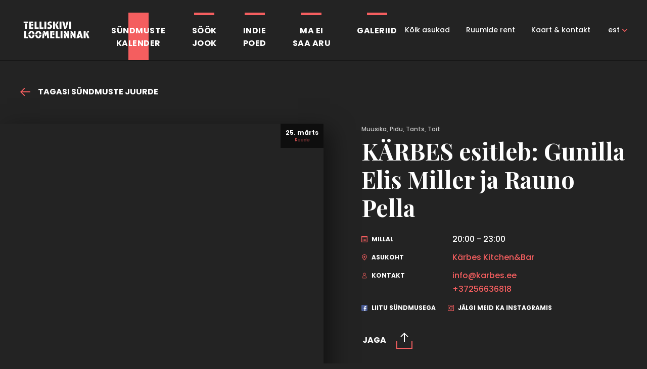

--- FILE ---
content_type: text/html; charset=UTF-8
request_url: https://telliskivi.cc/events/karbes-esitleb-gunilla-elis-miller-ja-rauno-pella/
body_size: 13626
content:
<!DOCTYPE html>
<html class="no-js" lang="et">
<head>
    <meta charset="utf-8">
    <meta name="viewport" content="width=device-width, initial-scale=1">
    <link href="https://fonts.googleapis.com/css?family=Playfair+Display:400,700,700i|Poppins:400,500,700" rel="stylesheet">
    <meta http-equiv="X-UA-Compatible" content="IE=Edge">
    <link rel="apple-touch-icon" sizes="180x180" href="https://telliskivi.cc/wp-telliskivi-new2018/wp-content/themes/telliskivi-loomelinnak/inc/favicon/apple-touch-icon.png">
    <link rel="icon" type="image/png" sizes="32x32" href="https://telliskivi.cc/wp-telliskivi-new2018/wp-content/themes/telliskivi-loomelinnak/inc/favicon/favicon-32x32.png">
    <link rel="icon" type="image/png" sizes="16x16" href="https://telliskivi.cc/wp-telliskivi-new2018/wp-content/themes/telliskivi-loomelinnak/inc/favicon//favicon-16x16.png">
    <link rel="manifest" href="https://telliskivi.cc/wp-telliskivi-new2018/wp-content/themes/telliskivi-loomelinnak/inc/favicon/site.webmanifest">
    <link rel="mask-icon" href="https://telliskivi.cc/wp-telliskivi-new2018/wp-content/themes/telliskivi-loomelinnak/inc/favicon/safari-pinned-tab.svg" color="#ffffff">
    <link rel="shortcut icon" href="https://telliskivi.cc/wp-telliskivi-new2018/wp-content/themes/telliskivi-loomelinnak/inc/favicon/favicon.ico">
    <meta name="msapplication-config" content="https://telliskivi.cc/wp-telliskivi-new2018/wp-content/themes/telliskivi-loomelinnak/inc/favicon/browserconfig.xml">
    <meta name="theme-color" content="#ffffff">
    <script>(function(H){H.className=H.className.replace(/\bno-js\b/,'js')})(document.documentElement)</script>

            <title>KÄRBES esitleb: Gunilla Elis Miller ja Rauno Pella - Loomelinnak</title>
	<style>img:is([sizes="auto" i], [sizes^="auto," i]) { contain-intrinsic-size: 3000px 1500px }</style>
	<link rel="alternate" hreflang="et" href="https://telliskivi.cc/events/karbes-esitleb-gunilla-elis-miller-ja-rauno-pella/" />
<link rel="alternate" hreflang="x-default" href="https://telliskivi.cc/events/karbes-esitleb-gunilla-elis-miller-ja-rauno-pella/" />

		<!-- All in One SEO 4.8.2 - aioseo.com -->
	<meta name="robots" content="max-image-preview:large" />
	<link rel="canonical" href="https://telliskivi.cc/events/karbes-esitleb-gunilla-elis-miller-ja-rauno-pella/" />
	<meta name="generator" content="All in One SEO (AIOSEO) 4.8.2" />
		<meta property="og:locale" content="et_EE" />
		<meta property="og:site_name" content="Loomelinnak - Telliskivi Loomelinnak" />
		<meta property="og:type" content="article" />
		<meta property="og:title" content="KÄRBES esitleb: Gunilla Elis Miller ja Rauno Pella - Loomelinnak" />
		<meta property="og:url" content="https://telliskivi.cc/events/karbes-esitleb-gunilla-elis-miller-ja-rauno-pella/" />
		<meta property="article:published_time" content="2022-03-14T18:05:58+00:00" />
		<meta property="article:modified_time" content="2022-03-14T18:05:58+00:00" />
		<meta property="article:publisher" content="https://www.facebook.com/telliskiviloomelinnak" />
		<meta name="twitter:card" content="summary_large_image" />
		<meta name="twitter:title" content="KÄRBES esitleb: Gunilla Elis Miller ja Rauno Pella - Loomelinnak" />
		<script type="application/ld+json" class="aioseo-schema">
			{"@context":"https:\/\/schema.org","@graph":[{"@type":"BreadcrumbList","@id":"https:\/\/telliskivi.cc\/events\/karbes-esitleb-gunilla-elis-miller-ja-rauno-pella\/#breadcrumblist","itemListElement":[{"@type":"ListItem","@id":"https:\/\/telliskivi.cc\/#listItem","position":1,"name":"Home","item":"https:\/\/telliskivi.cc\/","nextItem":{"@type":"ListItem","@id":"https:\/\/telliskivi.cc\/events\/karbes-esitleb-gunilla-elis-miller-ja-rauno-pella\/#listItem","name":"K\u00c4RBES esitleb: Gunilla Elis Miller ja Rauno Pella"}},{"@type":"ListItem","@id":"https:\/\/telliskivi.cc\/events\/karbes-esitleb-gunilla-elis-miller-ja-rauno-pella\/#listItem","position":2,"name":"K\u00c4RBES esitleb: Gunilla Elis Miller ja Rauno Pella","previousItem":{"@type":"ListItem","@id":"https:\/\/telliskivi.cc\/#listItem","name":"Home"}}]},{"@type":"Organization","@id":"https:\/\/telliskivi.cc\/#organization","name":"Loomelinnak - Telliskivi Loomelinnak","description":"Telliskivi Loomelinnak","url":"https:\/\/telliskivi.cc\/","sameAs":["https:\/\/www.facebook.com\/telliskiviloomelinnak","https:\/\/www.instagram.com\/loomelinnak\/","https:\/\/www.tiktok.com\/@loomelinnak"]},{"@type":"WebPage","@id":"https:\/\/telliskivi.cc\/events\/karbes-esitleb-gunilla-elis-miller-ja-rauno-pella\/#webpage","url":"https:\/\/telliskivi.cc\/events\/karbes-esitleb-gunilla-elis-miller-ja-rauno-pella\/","name":"K\u00c4RBES esitleb: Gunilla Elis Miller ja Rauno Pella - Loomelinnak","inLanguage":"et","isPartOf":{"@id":"https:\/\/telliskivi.cc\/#website"},"breadcrumb":{"@id":"https:\/\/telliskivi.cc\/events\/karbes-esitleb-gunilla-elis-miller-ja-rauno-pella\/#breadcrumblist"},"datePublished":"2022-03-14T20:05:58+02:00","dateModified":"2022-03-14T20:05:58+02:00"},{"@type":"WebSite","@id":"https:\/\/telliskivi.cc\/#website","url":"https:\/\/telliskivi.cc\/","name":"Loomelinnak","description":"Telliskivi Loomelinnak","inLanguage":"et","publisher":{"@id":"https:\/\/telliskivi.cc\/#organization"}}]}
		</script>
		<!-- All in One SEO -->

		<!-- This site uses the Google Analytics by MonsterInsights plugin v9.11.1 - Using Analytics tracking - https://www.monsterinsights.com/ -->
							<script src="//www.googletagmanager.com/gtag/js?id=G-XHHQTWRNS7"  data-cfasync="false" data-wpfc-render="false" type="text/javascript" async></script>
			<script data-cfasync="false" data-wpfc-render="false" type="text/javascript">
				var mi_version = '9.11.1';
				var mi_track_user = true;
				var mi_no_track_reason = '';
								var MonsterInsightsDefaultLocations = {"page_location":"https:\/\/telliskivi.cc\/events\/karbes-esitleb-gunilla-elis-miller-ja-rauno-pella\/"};
								if ( typeof MonsterInsightsPrivacyGuardFilter === 'function' ) {
					var MonsterInsightsLocations = (typeof MonsterInsightsExcludeQuery === 'object') ? MonsterInsightsPrivacyGuardFilter( MonsterInsightsExcludeQuery ) : MonsterInsightsPrivacyGuardFilter( MonsterInsightsDefaultLocations );
				} else {
					var MonsterInsightsLocations = (typeof MonsterInsightsExcludeQuery === 'object') ? MonsterInsightsExcludeQuery : MonsterInsightsDefaultLocations;
				}

								var disableStrs = [
										'ga-disable-G-XHHQTWRNS7',
									];

				/* Function to detect opted out users */
				function __gtagTrackerIsOptedOut() {
					for (var index = 0; index < disableStrs.length; index++) {
						if (document.cookie.indexOf(disableStrs[index] + '=true') > -1) {
							return true;
						}
					}

					return false;
				}

				/* Disable tracking if the opt-out cookie exists. */
				if (__gtagTrackerIsOptedOut()) {
					for (var index = 0; index < disableStrs.length; index++) {
						window[disableStrs[index]] = true;
					}
				}

				/* Opt-out function */
				function __gtagTrackerOptout() {
					for (var index = 0; index < disableStrs.length; index++) {
						document.cookie = disableStrs[index] + '=true; expires=Thu, 31 Dec 2099 23:59:59 UTC; path=/';
						window[disableStrs[index]] = true;
					}
				}

				if ('undefined' === typeof gaOptout) {
					function gaOptout() {
						__gtagTrackerOptout();
					}
				}
								window.dataLayer = window.dataLayer || [];

				window.MonsterInsightsDualTracker = {
					helpers: {},
					trackers: {},
				};
				if (mi_track_user) {
					function __gtagDataLayer() {
						dataLayer.push(arguments);
					}

					function __gtagTracker(type, name, parameters) {
						if (!parameters) {
							parameters = {};
						}

						if (parameters.send_to) {
							__gtagDataLayer.apply(null, arguments);
							return;
						}

						if (type === 'event') {
														parameters.send_to = monsterinsights_frontend.v4_id;
							var hookName = name;
							if (typeof parameters['event_category'] !== 'undefined') {
								hookName = parameters['event_category'] + ':' + name;
							}

							if (typeof MonsterInsightsDualTracker.trackers[hookName] !== 'undefined') {
								MonsterInsightsDualTracker.trackers[hookName](parameters);
							} else {
								__gtagDataLayer('event', name, parameters);
							}
							
						} else {
							__gtagDataLayer.apply(null, arguments);
						}
					}

					__gtagTracker('js', new Date());
					__gtagTracker('set', {
						'developer_id.dZGIzZG': true,
											});
					if ( MonsterInsightsLocations.page_location ) {
						__gtagTracker('set', MonsterInsightsLocations);
					}
										__gtagTracker('config', 'G-XHHQTWRNS7', {"forceSSL":"true","link_attribution":"true"} );
										window.gtag = __gtagTracker;										(function () {
						/* https://developers.google.com/analytics/devguides/collection/analyticsjs/ */
						/* ga and __gaTracker compatibility shim. */
						var noopfn = function () {
							return null;
						};
						var newtracker = function () {
							return new Tracker();
						};
						var Tracker = function () {
							return null;
						};
						var p = Tracker.prototype;
						p.get = noopfn;
						p.set = noopfn;
						p.send = function () {
							var args = Array.prototype.slice.call(arguments);
							args.unshift('send');
							__gaTracker.apply(null, args);
						};
						var __gaTracker = function () {
							var len = arguments.length;
							if (len === 0) {
								return;
							}
							var f = arguments[len - 1];
							if (typeof f !== 'object' || f === null || typeof f.hitCallback !== 'function') {
								if ('send' === arguments[0]) {
									var hitConverted, hitObject = false, action;
									if ('event' === arguments[1]) {
										if ('undefined' !== typeof arguments[3]) {
											hitObject = {
												'eventAction': arguments[3],
												'eventCategory': arguments[2],
												'eventLabel': arguments[4],
												'value': arguments[5] ? arguments[5] : 1,
											}
										}
									}
									if ('pageview' === arguments[1]) {
										if ('undefined' !== typeof arguments[2]) {
											hitObject = {
												'eventAction': 'page_view',
												'page_path': arguments[2],
											}
										}
									}
									if (typeof arguments[2] === 'object') {
										hitObject = arguments[2];
									}
									if (typeof arguments[5] === 'object') {
										Object.assign(hitObject, arguments[5]);
									}
									if ('undefined' !== typeof arguments[1].hitType) {
										hitObject = arguments[1];
										if ('pageview' === hitObject.hitType) {
											hitObject.eventAction = 'page_view';
										}
									}
									if (hitObject) {
										action = 'timing' === arguments[1].hitType ? 'timing_complete' : hitObject.eventAction;
										hitConverted = mapArgs(hitObject);
										__gtagTracker('event', action, hitConverted);
									}
								}
								return;
							}

							function mapArgs(args) {
								var arg, hit = {};
								var gaMap = {
									'eventCategory': 'event_category',
									'eventAction': 'event_action',
									'eventLabel': 'event_label',
									'eventValue': 'event_value',
									'nonInteraction': 'non_interaction',
									'timingCategory': 'event_category',
									'timingVar': 'name',
									'timingValue': 'value',
									'timingLabel': 'event_label',
									'page': 'page_path',
									'location': 'page_location',
									'title': 'page_title',
									'referrer' : 'page_referrer',
								};
								for (arg in args) {
																		if (!(!args.hasOwnProperty(arg) || !gaMap.hasOwnProperty(arg))) {
										hit[gaMap[arg]] = args[arg];
									} else {
										hit[arg] = args[arg];
									}
								}
								return hit;
							}

							try {
								f.hitCallback();
							} catch (ex) {
							}
						};
						__gaTracker.create = newtracker;
						__gaTracker.getByName = newtracker;
						__gaTracker.getAll = function () {
							return [];
						};
						__gaTracker.remove = noopfn;
						__gaTracker.loaded = true;
						window['__gaTracker'] = __gaTracker;
					})();
									} else {
										console.log("");
					(function () {
						function __gtagTracker() {
							return null;
						}

						window['__gtagTracker'] = __gtagTracker;
						window['gtag'] = __gtagTracker;
					})();
									}
			</script>
							<!-- / Google Analytics by MonsterInsights -->
		<link rel='stylesheet' id='wp-block-library-css' href='https://telliskivi.cc/wp-telliskivi-new2018/wp-includes/css/dist/block-library/style.min.css' type='text/css' media='all' />
<style id='classic-theme-styles-inline-css' type='text/css'>
/*! This file is auto-generated */
.wp-block-button__link{color:#fff;background-color:#32373c;border-radius:9999px;box-shadow:none;text-decoration:none;padding:calc(.667em + 2px) calc(1.333em + 2px);font-size:1.125em}.wp-block-file__button{background:#32373c;color:#fff;text-decoration:none}
</style>
<style id='global-styles-inline-css' type='text/css'>
:root{--wp--preset--aspect-ratio--square: 1;--wp--preset--aspect-ratio--4-3: 4/3;--wp--preset--aspect-ratio--3-4: 3/4;--wp--preset--aspect-ratio--3-2: 3/2;--wp--preset--aspect-ratio--2-3: 2/3;--wp--preset--aspect-ratio--16-9: 16/9;--wp--preset--aspect-ratio--9-16: 9/16;--wp--preset--color--black: #000000;--wp--preset--color--cyan-bluish-gray: #abb8c3;--wp--preset--color--white: #ffffff;--wp--preset--color--pale-pink: #f78da7;--wp--preset--color--vivid-red: #cf2e2e;--wp--preset--color--luminous-vivid-orange: #ff6900;--wp--preset--color--luminous-vivid-amber: #fcb900;--wp--preset--color--light-green-cyan: #7bdcb5;--wp--preset--color--vivid-green-cyan: #00d084;--wp--preset--color--pale-cyan-blue: #8ed1fc;--wp--preset--color--vivid-cyan-blue: #0693e3;--wp--preset--color--vivid-purple: #9b51e0;--wp--preset--gradient--vivid-cyan-blue-to-vivid-purple: linear-gradient(135deg,rgba(6,147,227,1) 0%,rgb(155,81,224) 100%);--wp--preset--gradient--light-green-cyan-to-vivid-green-cyan: linear-gradient(135deg,rgb(122,220,180) 0%,rgb(0,208,130) 100%);--wp--preset--gradient--luminous-vivid-amber-to-luminous-vivid-orange: linear-gradient(135deg,rgba(252,185,0,1) 0%,rgba(255,105,0,1) 100%);--wp--preset--gradient--luminous-vivid-orange-to-vivid-red: linear-gradient(135deg,rgba(255,105,0,1) 0%,rgb(207,46,46) 100%);--wp--preset--gradient--very-light-gray-to-cyan-bluish-gray: linear-gradient(135deg,rgb(238,238,238) 0%,rgb(169,184,195) 100%);--wp--preset--gradient--cool-to-warm-spectrum: linear-gradient(135deg,rgb(74,234,220) 0%,rgb(151,120,209) 20%,rgb(207,42,186) 40%,rgb(238,44,130) 60%,rgb(251,105,98) 80%,rgb(254,248,76) 100%);--wp--preset--gradient--blush-light-purple: linear-gradient(135deg,rgb(255,206,236) 0%,rgb(152,150,240) 100%);--wp--preset--gradient--blush-bordeaux: linear-gradient(135deg,rgb(254,205,165) 0%,rgb(254,45,45) 50%,rgb(107,0,62) 100%);--wp--preset--gradient--luminous-dusk: linear-gradient(135deg,rgb(255,203,112) 0%,rgb(199,81,192) 50%,rgb(65,88,208) 100%);--wp--preset--gradient--pale-ocean: linear-gradient(135deg,rgb(255,245,203) 0%,rgb(182,227,212) 50%,rgb(51,167,181) 100%);--wp--preset--gradient--electric-grass: linear-gradient(135deg,rgb(202,248,128) 0%,rgb(113,206,126) 100%);--wp--preset--gradient--midnight: linear-gradient(135deg,rgb(2,3,129) 0%,rgb(40,116,252) 100%);--wp--preset--font-size--small: 13px;--wp--preset--font-size--medium: 20px;--wp--preset--font-size--large: 36px;--wp--preset--font-size--x-large: 42px;--wp--preset--spacing--20: 0.44rem;--wp--preset--spacing--30: 0.67rem;--wp--preset--spacing--40: 1rem;--wp--preset--spacing--50: 1.5rem;--wp--preset--spacing--60: 2.25rem;--wp--preset--spacing--70: 3.38rem;--wp--preset--spacing--80: 5.06rem;--wp--preset--shadow--natural: 6px 6px 9px rgba(0, 0, 0, 0.2);--wp--preset--shadow--deep: 12px 12px 50px rgba(0, 0, 0, 0.4);--wp--preset--shadow--sharp: 6px 6px 0px rgba(0, 0, 0, 0.2);--wp--preset--shadow--outlined: 6px 6px 0px -3px rgba(255, 255, 255, 1), 6px 6px rgba(0, 0, 0, 1);--wp--preset--shadow--crisp: 6px 6px 0px rgba(0, 0, 0, 1);}:where(.is-layout-flex){gap: 0.5em;}:where(.is-layout-grid){gap: 0.5em;}body .is-layout-flex{display: flex;}.is-layout-flex{flex-wrap: wrap;align-items: center;}.is-layout-flex > :is(*, div){margin: 0;}body .is-layout-grid{display: grid;}.is-layout-grid > :is(*, div){margin: 0;}:where(.wp-block-columns.is-layout-flex){gap: 2em;}:where(.wp-block-columns.is-layout-grid){gap: 2em;}:where(.wp-block-post-template.is-layout-flex){gap: 1.25em;}:where(.wp-block-post-template.is-layout-grid){gap: 1.25em;}.has-black-color{color: var(--wp--preset--color--black) !important;}.has-cyan-bluish-gray-color{color: var(--wp--preset--color--cyan-bluish-gray) !important;}.has-white-color{color: var(--wp--preset--color--white) !important;}.has-pale-pink-color{color: var(--wp--preset--color--pale-pink) !important;}.has-vivid-red-color{color: var(--wp--preset--color--vivid-red) !important;}.has-luminous-vivid-orange-color{color: var(--wp--preset--color--luminous-vivid-orange) !important;}.has-luminous-vivid-amber-color{color: var(--wp--preset--color--luminous-vivid-amber) !important;}.has-light-green-cyan-color{color: var(--wp--preset--color--light-green-cyan) !important;}.has-vivid-green-cyan-color{color: var(--wp--preset--color--vivid-green-cyan) !important;}.has-pale-cyan-blue-color{color: var(--wp--preset--color--pale-cyan-blue) !important;}.has-vivid-cyan-blue-color{color: var(--wp--preset--color--vivid-cyan-blue) !important;}.has-vivid-purple-color{color: var(--wp--preset--color--vivid-purple) !important;}.has-black-background-color{background-color: var(--wp--preset--color--black) !important;}.has-cyan-bluish-gray-background-color{background-color: var(--wp--preset--color--cyan-bluish-gray) !important;}.has-white-background-color{background-color: var(--wp--preset--color--white) !important;}.has-pale-pink-background-color{background-color: var(--wp--preset--color--pale-pink) !important;}.has-vivid-red-background-color{background-color: var(--wp--preset--color--vivid-red) !important;}.has-luminous-vivid-orange-background-color{background-color: var(--wp--preset--color--luminous-vivid-orange) !important;}.has-luminous-vivid-amber-background-color{background-color: var(--wp--preset--color--luminous-vivid-amber) !important;}.has-light-green-cyan-background-color{background-color: var(--wp--preset--color--light-green-cyan) !important;}.has-vivid-green-cyan-background-color{background-color: var(--wp--preset--color--vivid-green-cyan) !important;}.has-pale-cyan-blue-background-color{background-color: var(--wp--preset--color--pale-cyan-blue) !important;}.has-vivid-cyan-blue-background-color{background-color: var(--wp--preset--color--vivid-cyan-blue) !important;}.has-vivid-purple-background-color{background-color: var(--wp--preset--color--vivid-purple) !important;}.has-black-border-color{border-color: var(--wp--preset--color--black) !important;}.has-cyan-bluish-gray-border-color{border-color: var(--wp--preset--color--cyan-bluish-gray) !important;}.has-white-border-color{border-color: var(--wp--preset--color--white) !important;}.has-pale-pink-border-color{border-color: var(--wp--preset--color--pale-pink) !important;}.has-vivid-red-border-color{border-color: var(--wp--preset--color--vivid-red) !important;}.has-luminous-vivid-orange-border-color{border-color: var(--wp--preset--color--luminous-vivid-orange) !important;}.has-luminous-vivid-amber-border-color{border-color: var(--wp--preset--color--luminous-vivid-amber) !important;}.has-light-green-cyan-border-color{border-color: var(--wp--preset--color--light-green-cyan) !important;}.has-vivid-green-cyan-border-color{border-color: var(--wp--preset--color--vivid-green-cyan) !important;}.has-pale-cyan-blue-border-color{border-color: var(--wp--preset--color--pale-cyan-blue) !important;}.has-vivid-cyan-blue-border-color{border-color: var(--wp--preset--color--vivid-cyan-blue) !important;}.has-vivid-purple-border-color{border-color: var(--wp--preset--color--vivid-purple) !important;}.has-vivid-cyan-blue-to-vivid-purple-gradient-background{background: var(--wp--preset--gradient--vivid-cyan-blue-to-vivid-purple) !important;}.has-light-green-cyan-to-vivid-green-cyan-gradient-background{background: var(--wp--preset--gradient--light-green-cyan-to-vivid-green-cyan) !important;}.has-luminous-vivid-amber-to-luminous-vivid-orange-gradient-background{background: var(--wp--preset--gradient--luminous-vivid-amber-to-luminous-vivid-orange) !important;}.has-luminous-vivid-orange-to-vivid-red-gradient-background{background: var(--wp--preset--gradient--luminous-vivid-orange-to-vivid-red) !important;}.has-very-light-gray-to-cyan-bluish-gray-gradient-background{background: var(--wp--preset--gradient--very-light-gray-to-cyan-bluish-gray) !important;}.has-cool-to-warm-spectrum-gradient-background{background: var(--wp--preset--gradient--cool-to-warm-spectrum) !important;}.has-blush-light-purple-gradient-background{background: var(--wp--preset--gradient--blush-light-purple) !important;}.has-blush-bordeaux-gradient-background{background: var(--wp--preset--gradient--blush-bordeaux) !important;}.has-luminous-dusk-gradient-background{background: var(--wp--preset--gradient--luminous-dusk) !important;}.has-pale-ocean-gradient-background{background: var(--wp--preset--gradient--pale-ocean) !important;}.has-electric-grass-gradient-background{background: var(--wp--preset--gradient--electric-grass) !important;}.has-midnight-gradient-background{background: var(--wp--preset--gradient--midnight) !important;}.has-small-font-size{font-size: var(--wp--preset--font-size--small) !important;}.has-medium-font-size{font-size: var(--wp--preset--font-size--medium) !important;}.has-large-font-size{font-size: var(--wp--preset--font-size--large) !important;}.has-x-large-font-size{font-size: var(--wp--preset--font-size--x-large) !important;}
:where(.wp-block-post-template.is-layout-flex){gap: 1.25em;}:where(.wp-block-post-template.is-layout-grid){gap: 1.25em;}
:where(.wp-block-columns.is-layout-flex){gap: 2em;}:where(.wp-block-columns.is-layout-grid){gap: 2em;}
:root :where(.wp-block-pullquote){font-size: 1.5em;line-height: 1.6;}
</style>
<link rel='stylesheet' id='global-css' href='https://telliskivi.cc/wp-telliskivi-new2018/wp-content/themes/telliskivi-loomelinnak/inc/css/global.1.0.16.min.css' type='text/css' media='all' />
<link rel="icon" href="https://telliskivi.cc/wp-telliskivi-new2018/wp-content/uploads/2021/10/cropped-Telliskivi-Loomelinnak-512x512px-32x32.jpg" sizes="32x32" />
<link rel="icon" href="https://telliskivi.cc/wp-telliskivi-new2018/wp-content/uploads/2021/10/cropped-Telliskivi-Loomelinnak-512x512px-192x192.jpg" sizes="192x192" />
<link rel="apple-touch-icon" href="https://telliskivi.cc/wp-telliskivi-new2018/wp-content/uploads/2021/10/cropped-Telliskivi-Loomelinnak-512x512px-180x180.jpg" />
<meta name="msapplication-TileImage" content="https://telliskivi.cc/wp-telliskivi-new2018/wp-content/uploads/2021/10/cropped-Telliskivi-Loomelinnak-512x512px-270x270.jpg" />

    
    <meta name="generator" content="WP Rocket 3.20.3" data-wpr-features="wpr_desktop" /></head>
<body class="wp-singular events-template-default single single-events postid-6675 wp-theme-telliskivi-loomelinnak">

            <div data-rocket-location-hash="401c30247503d6462a36023b35eac89b" class="header ">
    <div data-rocket-location-hash="96e6bc5aa4d4feabbfb759b1bfe76d78" class="header__inner">
        <div data-rocket-location-hash="57ce5196f14ae66ce7ac0c56fd5bb8c2" class="h-container">
            <div class="logo  header__logo">
    <a href="https://telliskivi.cc" class="logo__link">
                        <img src="https://telliskivi.cc/wp-telliskivi-new2018/wp-content/themes/telliskivi-loomelinnak/inc/img/telliskivi-loomelinnak-logo.svg" alt="Loomelinnak" class="logo__img">
    </a>
</div>
            <button type="button" class="header__nav-toggle header__nav-toggle--htx"><span></span><span></span><span></span></button>
            <div class="header__nav-wrapper">
                <nav class="navigation  header__navigation">
            <ul class="navigation__list">
                            <li class="navigation__item is-category  is-current">
                    <a href="https://telliskivi.cc/yritused/" class="navigation__link">Sündmuste<br>kalender</a>
                </li>
                            <li class="navigation__item is-category  ">
                    <a href="https://telliskivi.cc/sookjook/" class="navigation__link">Söök<br>Jook</a>
                </li>
                            <li class="navigation__item is-category  ">
                    <a href="https://telliskivi.cc/indiepoed/" class="navigation__link">Indie<br>poed</a>
                </li>
                            <li class="navigation__item is-category  ">
                    <a href="https://telliskivi.cc/events/kunstifestival-ma-ei-saa-aru-skulptuur/" class="navigation__link">Ma ei<br>saa aru</a>
                </li>
                            <li class="navigation__item is-category  ">
                    <a href="https://telliskivi.cc/galeriid/" class="navigation__link">Galeriid</a>
                </li>
                            <li class="navigation__item   ">
                    <a href="https://telliskivi.cc/koik-asukad/" class="navigation__link">Kõik asukad</a>
                </li>
                            <li class="navigation__item   ">
                    <a href="https://telliskivi.cc/ruumid/" class="navigation__link">Ruumide rent</a>
                </li>
                            <li class="navigation__item   ">
                    <a href="https://telliskivi.cc/kontakt/" class="navigation__link">Kaart &#038; kontakt</a>
                </li>
                    </ul>
    </nav>
                                    <nav class="languages  header__languages">
            <ul class="languages__list">
                            <li class="languages__item is-current">
                    <a href="https://telliskivi.cc/events/karbes-esitleb-gunilla-elis-miller-ja-rauno-pella/" class="languages__link">est</a>
                </li>
                    </ul>
    </nav>
                            </div>
        </div>
    </div>
</div>
    <div class="post">
    <div class="h-container post__container">
                <a href="https://telliskivi.cc/yritused/" class="post__back"><svg class="icon  post__back-icon"><use xlink:href="https://telliskivi.cc/wp-telliskivi-new2018/wp-content/themes/telliskivi-loomelinnak/inc/svg/global.1.0.16.svg#Arrow"></use></svg>
Tagasi sündmuste juurde</a>
                <div class="grid">
            <div class="grid__col grid__col--md-6">
                <div class="post__image">
                                            <div class="post__timestamp">
                            <div class="post__timestamp-item">
                                <span class="post__timestamp-date">25. märts</span>
                                <span class="post__timestamp-day">Reede</span>
                            </div>
                                                    </div>
                                        <div class="image image--cover ">
            <picture class="image__picture">
                            <source data-srcset="" media="(min-width: 920px)"/>
                            <source data-srcset="" media="(min-width: 601px)"/>
                            <source data-srcset="" media="(min-width: 500px)"/>
                        <img src="[data-uri]" data-srcset="" data-sizes="auto" alt="" class="image__img lazyload">
        </picture>
    </div>
                </div>
            </div>
            <div class="grid__col grid__col--md-6">
                <div class="post__data">
                    <div class="post__category">Muusika, Pidu, Tants, Toit</div>
                    <h1 class="h2 post__title">KÄRBES esitleb: Gunilla Elis Miller ja Rauno Pella</h1>
                    <div class="post__meta">
                                                                        <div class="post__meta-item">
                            <div class="post__meta-label"><svg class="icon  post__meta-icon"><use xlink:href="https://telliskivi.cc/wp-telliskivi-new2018/wp-content/themes/telliskivi-loomelinnak/inc/svg/global.1.0.16.svg#Calender_icon"></use></svg>
Millal</div>
                            <div class="post__meta-value">20:00 - 23:00<br></div>
                        </div>
                                                                                                <div class="post__meta-item">
                            <div class="post__meta-label"><svg class="icon  post__meta-icon"><use xlink:href="https://telliskivi.cc/wp-telliskivi-new2018/wp-content/themes/telliskivi-loomelinnak/inc/svg/global.1.0.16.svg#Location_icon"></use></svg>
Asukoht</div>
                            <div class="post__meta-value"><a href="" class="link" id="js-location" data-tags="">Kärbes Kitchen&amp;Bar</a></div>
                        </div>
                                                                                                <div class="post__meta-item">
                            <div class="post__meta-label"><svg class="icon  post__meta-icon"><use xlink:href="https://telliskivi.cc/wp-telliskivi-new2018/wp-content/themes/telliskivi-loomelinnak/inc/svg/global.1.0.16.svg#Contact_icon"></use></svg>
Kontakt</div>
                            <div class="post__meta-value"><noscript><span style="unicode-bidi:bidi-override;direction:rtl;">ee.sebrak@ofni</span></noscript><script type="text/javascript">document.write('<n uers="znvygb:vasb@xneorf.rr" pynff="yvax">vasb@xneorf.rr</n>'.replace(/[a-zA-Z]/g, function(c){return String.fromCharCode((c<="Z"?90:122)>=(c=c.charCodeAt(0)+13)?c:c-26);}));</script><br><a href="tel:+37256636818" class="link">+37256636818</a></div>
                        </div>
                                                                    </div>
                    <div class="post__meta post__meta--row">
                                                <div class="post__meta-item">
                            <a href="https://fb.me/e/4KqNVfZMg" class="post__meta-label" target="_blank">
                                <svg class="icon  post__meta-icon"><use xlink:href="https://telliskivi.cc/wp-telliskivi-new2018/wp-content/themes/telliskivi-loomelinnak/inc/svg/global.1.0.16.svg#Facebook_color_icon"></use></svg>
Liitu sündmusega
                            </a>
                        </div>
                                                <div class="post__meta-item">
                            <a href="https://www.instagram.com/karbeskitchenandbar/" class="post__meta-label" target="_blank">
                                <svg class="icon  post__meta-icon"><use xlink:href="https://telliskivi.cc/wp-telliskivi-new2018/wp-content/themes/telliskivi-loomelinnak/inc/svg/global.1.0.16.svg#Instagram_icon"></use></svg>
Jälgi meid ka instagramis
                            </a>
                        </div>
                                            </div>
                                        <div class="post__cta">
                                            </div>
                    
                                        <div class="post__share">
                        <div class="share ">
    <button  type="button"  class="button button--simple share__toggle">
    <span class="button__text">
        <span class="button__text-frame">Jaga</span>
    </span>
    <span class="button__icon"><svg class="icon  "><use xlink:href="https://telliskivi.cc/wp-telliskivi-new2018/wp-content/themes/telliskivi-loomelinnak/inc/svg/global.1.0.16.svg#Share_icon"></use></svg>
</span></button>
    <div class="share__tooltip">
                <div class="share__tooltip-item">
            <a target="_blank" href="https://www.facebook.com/sharer/sharer.php?u=telliskivi.cc/events/karbes-esitleb-gunilla-elis-miller-ja-rauno-pella/" class="share__tooltip-link link js-share-facebook">
                <svg class="icon  share__tooltip-icon"><use xlink:href="https://telliskivi.cc/wp-telliskivi-new2018/wp-content/themes/telliskivi-loomelinnak/inc/svg/global.1.0.16.svg#Facebook_color_icon"></use></svg>
                Facebook
            </a>
        </div>
                <div class="share__tooltip-item">
            <a target="_blank" href="https://twitter.com/home?status=telliskivi.cc/events/karbes-esitleb-gunilla-elis-miller-ja-rauno-pella/" class="share__tooltip-link link js-share-twitter">
                <svg class="icon  share__tooltip-icon"><use xlink:href="https://telliskivi.cc/wp-telliskivi-new2018/wp-content/themes/telliskivi-loomelinnak/inc/svg/global.1.0.16.svg#Twitter_color_icon"></use></svg>
                Twitter
            </a>
        </div>
                <div class="share__tooltip-item">
            <a target="_blank" href="" class="share__tooltip-link link js-share-messenger">
                <svg class="icon  share__tooltip-icon"><use xlink:href="https://telliskivi.cc/wp-telliskivi-new2018/wp-content/themes/telliskivi-loomelinnak/inc/svg/global.1.0.16.svg#Messenger_color_icon"></use></svg>
                Messenger
            </a>
        </div>
                <div class="share__tooltip-item share__tooltip-item--right">
            <a href="#" data-copy="telliskivi.cc/events/karbes-esitleb-gunilla-elis-miller-ja-rauno-pella/" class="share__tooltip-link link js-share-copy"><svg class="icon  share__tooltip-icon"><use xlink:href="https://telliskivi.cc/wp-telliskivi-new2018/wp-content/themes/telliskivi-loomelinnak/inc/svg/global.1.0.16.svg#Link_icon"></use></svg>
Kopeeri link</a>
        </div>
    </div>
</div>
                    </div>
                                    </div>
            </div>
        </div>
    </div>
    <div class="h-container-narrow">
        <div class="grid">
            <div class="grid__col grid__col--sm-12">
                <div class="text post__content">
                    <div class="kvgmc6g5 cxmmr5t8 oygrvhab hcukyx3x c1et5uql">25.03 REEDE &#8211; on LIVE päev <span class="pq6dq46d tbxw36s4 knj5qynh kvgmc6g5 ditlmg2l oygrvhab nvdbi5me sf5mxxl7 gl3lb2sf hhz5lgdu"><img loading="lazy" decoding="async" src="https://static.xx.fbcdn.net/images/emoji.php/v9/t7b/1.5/16/2728.png" alt="✨" width="16" height="16" /></span><br />
KÄRBSE laval on Gunilla Elis ja Rauno <span class="pq6dq46d tbxw36s4 knj5qynh kvgmc6g5 ditlmg2l oygrvhab nvdbi5me sf5mxxl7 gl3lb2sf hhz5lgdu"><img loading="lazy" decoding="async" src="https://static.xx.fbcdn.net/images/emoji.php/v9/t7b/1.5/16/2728.png" alt="✨" width="16" height="16" /></span><br />
Kas teadsid, et see on nende üks esimesi esinemisi koos.</div>
<div class="cxmmr5t8 oygrvhab hcukyx3x c1et5uql o9v6fnle">Gunilla Elis Miller ja Rauno Pella kohtusid 2021. aasta detsembri lõpus ning on kõigest kuu ajaga mitmekesise repertuaari koostanud, mis on segu soulist, jazzist, funkist, mille sekka kuuleb pisut eestikeelset muusikat</div>
<div class="cxmmr5t8 oygrvhab hcukyx3x c1et5uql o9v6fnle"></div>
<div class="cxmmr5t8 oygrvhab hcukyx3x c1et5uql o9v6fnle">Esitusele tuleb muusikat artistide Ella Fitzgerald, Peggy Lee, Al Green, Stevie Wonder, Billie Marten, Chaka Khan, Earth Wind &amp; Fire ja paljude teiste loomingust.</div>
<div class="cxmmr5t8 oygrvhab hcukyx3x c1et5uql o9v6fnle"></div>
<div class="cxmmr5t8 oygrvhab hcukyx3x c1et5uql o9v6fnle">Gunilla on varasemalt osalenud erinevates muusikalides ning õppinud laulmist WAF laulukoolis.</div>
<div class="cxmmr5t8 oygrvhab hcukyx3x c1et5uql o9v6fnle"></div>
<div class="cxmmr5t8 oygrvhab hcukyx3x c1et5uql o9v6fnle">Rauno Pella on lõpetanud Eesti Muusika- ja Teatriakadeemia ning multiinstrumentalistina teinud koostööd mitmete artistide ja bändidega nagu The Swingers, Birgit, Uku Suviste, Karl-Erik Taukar, Teele Viira, Merlyn Uusküla, Eliis Pärna, Laura Prits, Karl-Kristjan Kingi, Pille-Riin Karro, Jaak Sooäär, Kristjan Randalu, Põhja-Tallinn, Metsatöll jpt.</div>
<div class="cxmmr5t8 oygrvhab hcukyx3x c1et5uql o9v6fnle"></div>
<div class="cxmmr5t8 oygrvhab hcukyx3x c1et5uql o9v6fnle"></div>
<div class="cxmmr5t8 oygrvhab hcukyx3x c1et5uql o9v6fnle"><span class="pq6dq46d tbxw36s4 knj5qynh kvgmc6g5 ditlmg2l oygrvhab nvdbi5me sf5mxxl7 gl3lb2sf hhz5lgdu"><img loading="lazy" decoding="async" src="https://static.xx.fbcdn.net/images/emoji.php/v9/taa/1.5/16/1f449.png" alt="👉" width="16" height="16" /></span> KÄRBES avab uksed ja õhtune sumin algab vaikselt juba kl. 17:00</div>
<div class="cxmmr5t8 oygrvhab hcukyx3x c1et5uql o9v6fnle"></div>
<div class="cxmmr5t8 oygrvhab hcukyx3x c1et5uql o9v6fnle"></div>
<div class="cxmmr5t8 oygrvhab hcukyx3x c1et5uql o9v6fnle"><span class="pq6dq46d tbxw36s4 knj5qynh kvgmc6g5 ditlmg2l oygrvhab nvdbi5me sf5mxxl7 gl3lb2sf hhz5lgdu"><img loading="lazy" decoding="async" src="https://static.xx.fbcdn.net/images/emoji.php/v9/t7b/1.5/16/2728.png" alt="✨" width="16" height="16" /></span><span class="pq6dq46d tbxw36s4 knj5qynh kvgmc6g5 ditlmg2l oygrvhab nvdbi5me sf5mxxl7 gl3lb2sf hhz5lgdu"><img loading="lazy" decoding="async" src="https://static.xx.fbcdn.net/images/emoji.php/v9/t7b/1.5/16/2728.png" alt="✨" width="16" height="16" /></span><span class="pq6dq46d tbxw36s4 knj5qynh kvgmc6g5 ditlmg2l oygrvhab nvdbi5me sf5mxxl7 gl3lb2sf hhz5lgdu"><img loading="lazy" decoding="async" src="https://static.xx.fbcdn.net/images/emoji.php/v9/t7b/1.5/16/2728.png" alt="✨" width="16" height="16" /></span><br />
KÄRBES pakub lisaks kvaliteetsele meelelahutusele ka maitsemeelte ergutust. Maitsete eest hoolitsevad Pelle Palts ja Timo Siim.<br />
Jälgi meid ka INSTAGRAMIS, seal väike sneak peak uutele maitsetele <span class="pq6dq46d tbxw36s4 knj5qynh kvgmc6g5 ditlmg2l oygrvhab nvdbi5me sf5mxxl7 gl3lb2sf hhz5lgdu"><img loading="lazy" decoding="async" src="https://static.xx.fbcdn.net/images/emoji.php/v9/t7b/1.5/16/2728.png" alt="✨" width="16" height="16" /></span></div>
<div class="cxmmr5t8 oygrvhab hcukyx3x c1et5uql o9v6fnle"></div>
<div class="cxmmr5t8 oygrvhab hcukyx3x c1et5uql o9v6fnle"></div>
<div class="cxmmr5t8 oygrvhab hcukyx3x c1et5uql o9v6fnle">Reserveeringud:<br />
<span class="pq6dq46d tbxw36s4 knj5qynh kvgmc6g5 ditlmg2l oygrvhab nvdbi5me sf5mxxl7 gl3lb2sf hhz5lgdu"><img loading="lazy" decoding="async" src="https://static.xx.fbcdn.net/images/emoji.php/v9/t19/1.5/16/1f4e9.png" alt="📩" width="16" height="16" /></span><noscript><span style="unicode-bidi:bidi-override;direction:rtl;">ee.sebrak@ofni</span></noscript><script type="text/javascript">document.write('vasb@xneorf.rr'.replace(/[a-zA-Z]/g, function(c){return String.fromCharCode((c<="Z"?90:122)>=(c=c.charCodeAt(0)+13)?c:c-26);}));</script><br />
<span class="pq6dq46d tbxw36s4 knj5qynh kvgmc6g5 ditlmg2l oygrvhab nvdbi5me sf5mxxl7 gl3lb2sf hhz5lgdu"><img loading="lazy" decoding="async" src="https://static.xx.fbcdn.net/images/emoji.php/v9/ta9/1.5/16/260e.png" alt="☎️" width="16" height="16" /></span>+372 566 36 818<br />
<a class="oajrlxb2 g5ia77u1 qu0x051f esr5mh6w e9989ue4 r7d6kgcz rq0escxv nhd2j8a9 nc684nl6 p7hjln8o kvgmc6g5 cxmmr5t8 oygrvhab hcukyx3x jb3vyjys rz4wbd8a qt6c0cv9 a8nywdso i1ao9s8h esuyzwwr f1sip0of lzcic4wl gpro0wi8 py34i1dx" role="link" href="https://l.facebook.com/l.php?u=http%3A%2F%2Fwww.karbes.ee%2F%3Ffbclid%3DIwAR2K0w40CJJGkQZ1eKN6JjFn9eTyW-UvYo-QFTVGIZWfA9ESTgUUW4_5JKU&amp;h=AT0yoZV-qgW1P_4ZJ1fLpb9nDnPhN9TfiDW7b71k-g9HNN9ZTLBjJF6yvBTFryfoM9KY8v5GJ6bLalz_ism5WClvWyCWRSHwYj-vv-mFObHu52COuyQiIZJ1sqERavRNpOmW04FrQtBoJILEjbpT&amp;__tn__=q&amp;c[0]=AT2_scHA2Gntb-m4137_tiaQL8BkVYb7RcV2MY0QYYphkKCeFvR3Hy4vNONfW9swIaIDfHeX2n5SanvsMquIj8DJ3XFhJWCOguUNLDSM4QgE21k5UWFC1V48KUYjzUNSr_hxG2AEFsqIXiu1j7ZDgV0vJxt42s088GfDmZPz2Gi2RNXRAQ" target="_blank" rel="nofollow noopener">www.karbes.ee</a></div>
<div class="cxmmr5t8 oygrvhab hcukyx3x c1et5uql o9v6fnle"></div>

                </div>
            </div>
        </div>
    </div>
        <div class="h-container-narrow">
        <h3 class="h2 post__subtitle"></h3>
    </div>
    <div class="h-container">
        <div id="map" class="post__map">
            <div class="map js-single-map" data-active='[]'>
    <div class="map__elements">
        <div class="map__image">
            <img src="[data-uri]" data-sizes="auto" alt="" class="map__image-img lazyload" data-src="https://telliskivi.cc/wp-telliskivi-new2018/wp-content/themes/telliskivi-loomelinnak/inc/img/map_default.png">
        </div>
        <div class="map__pointer">
            <div class="map__pointer-item" id="map-pointer-1" style="top: 54%; left: 36%">60a/1</div>
            <div class="map__pointer-item" id="map-pointer-2" style="top: 46%; left: 22%">60a/2</div>
            <div class="map__pointer-item" id="map-pointer-3" style="top: 36%; left: 17%">60a/3</div>
            <div class="map__pointer-item" id="map-pointer-4" style="top: 47%; left: 49%">60a/5</div>
            <div class="map__pointer-item" id="map-pointer-5" style="top: 38%; left: 60%">60a/5</div>
            <div class="map__pointer-item" id="map-pointer-6" style="top: 57%; left: 77%">60a/9</div>
            <div class="map__pointer-item" id="map-pointer-7" style="top: 52%; left: 67%">60a/8</div>
            <div class="map__pointer-item" id="map-pointer-8" style="top: 62%; left: 64%">60a/7</div>
            <div class="map__pointer-item" id="map-pointer-9" style="top: 58%; left: 62%">60a/7</div>
            <div class="map__pointer-item" id="map-pointer-10" style="top: 44%; left: 29%">60a/4</div>
            <div class="map__pointer-item" id="map-pointer-11" style="top: 44%; left: 77%">P</div>
            <div class="map__pointer-item" id="map-pointer-12" style="top: 64%; left: 85%">60a/10</div>
            <div class="map__pointer-item" id="map-pointer-13" style="top: 64%; left: 51%">60a/6</div>
            <div class="map__pointer-item" id="map-pointer-14" style="bottom: 29%; left: 47%"><svg class="icon  map__pointer-icon"><use xlink:href="https://telliskivi.cc/wp-telliskivi-new2018/wp-content/themes/telliskivi-loomelinnak/inc/svg/global.1.0.16.svg#gourmet"></use></svg>
</div>
            <div class="map__pointer-item" id="map-pointer-15" style="bottom: 38%; left: 41.5%"><svg class="icon  map__pointer-icon map__pointer-icon--small"><use xlink:href="https://telliskivi.cc/wp-telliskivi-new2018/wp-content/themes/telliskivi-loomelinnak/inc/svg/global.1.0.16.svg#container"></use></svg>
</div>
            <div class="map__pointer-item" id="map-pointer-16" style="bottom: 42%; left: 63%">Väligalerii</div>
            <div class="map__pointer-item" id="map-pointer-17" style="bottom: 24%; left: 72%">Tagahoov</div>
        </div>
        <div class="map__path">
            <svg xmlns="http://www.w3.org/2000/svg" viewBox="0 0 2360 1222">
                <polygon data-id="1" fill="#f45e5f" class="map__path-item" points="665 782 663.33 907.67 844.33 988.67 856.67 978.33 947.33 1018.67 1033.67 955.33 1033.67 844.33 751 716.33 706.33 741.33 665 782"/>
                <polygon data-id="2" fill="#f45e5f" class="map__path-item" points="592.11 884.47 579.72 893.95 472.5 844.35 481.98 834.87 356.54 778.71 356.54 683.17 400.3 642.32 438.95 618.99 674.96 723.3 674.96 760.35 659.94 751.73 627.48 779.44 626.29 826.76 642.44 846.54 592.11 884.47"/>
                <polygon data-id="3" fill="#f45e5f" class="map__path-item" points="464.84 511.73 507.9 527.26 547.46 549.29 547.46 640.42 526.59 657.72 438.95 618.99 400.3 642.32 356.54 683.17 356.54 762.6 290.09 731.55 290.09 641.42 464.84 511.73"/>
                <polygon data-id="4" fill="#f45e5f" class="map__path-item" points="947.25 716.33 947.25 756.47 1021.81 809.98 1062.56 791.78 1230.74 919.22 1380.72 853.33 1359.05 837.73 1357.31 769.24 1138.85 601.05 1069.49 618.99 988.87 666.94 989.54 690.62 947.25 716.33"/>
                <polygon data-id="5" fill="#f45e5f" class="map__path-item" points="1702 650.48 1702 694.06 1614.85 729.13 1545.76 678.11 1345.49 760.14 1158.38 616.09 1233.3 584.59 1232.23 530.38 1344.89 482.56 1380.72 516.57 1481.99 472.99 1638.23 570.77 1638.23 595.21 1702 650.48"/>
                <path data-id="6" fill="#f45e5f" class="map__path-item" d="M1645.2,753.7c2.3,1.8,43.8-12.7,43.8-12.7l49-29l46-11l228,174v7l-156,64v42l-27.4,14l-110.1-84.8l-1.1-106.9L1645.2,753.7"/>
                <polygon data-id="7" fill="#f45e5f" class="map__path-item" points="1609.8,967 1592.2,951.9 1592.2,919.2 1526.8,875.8 1526.8,853.2 1486.4,821.1 1486.4,767.6 1599.3,717.7 1717.6,806.5 1717.6,919.8"/>
                <polygon data-id="8" fill="#f45e5f" class="map__path-item" points="1442.46 910.72 1526.82 875.78 1592.21 919.22 1592.21 951.87 1553.16 969.91 1462.19 957.86 1442.46 942.51 1442.46 910.72"/>
                <polygon data-id="9" fill="#f45e5f" class="map__path-item" points="1385.17 866.7 1385.17 919.22 1423.89 951.87 1442.46 942.51 1442.46 910.72 1526.82 875.78 1526.82 853.19 1486.39 821.09 1385.17 866.7"/>
                <polygon data-id="10" fill="#f45e5f" class="map__path-item" points="649.87 627.96 764.07 709.22 764.07 722.25 751 716.33 706.33 741.33 688.97 758.41 674.96 749.06 674.96 723.3 572.11 677.84 572.11 666.2 611.09 637.17 649.87 627.96"/>
                <polygon data-id="11" fill="#f45e5f" class="map__path-item" points="339.88 437.23 376.02 410.92 540.28 536.24 467.09 502.31 441.91 517.85 339.88 437.23"/>
                <polygon data-id="11" fill="#f45e5f" class="map__path-item" points="986.76 555.69 1309.84 416.51 1332.21 410.92 1355.19 410.92 1368.86 417.14 1403.66 440.13 1457.71 478.65 1385.02 508.47 1348.36 472.99 1218.51 530.22 1222.23 573.71 1158.38 604.77 1138.36 591.72 1060.69 611 986.76 555.69"/>
                <polygon data-id="11" fill="#f45e5f" class="map__path-item" points="1473.73 293.54 2352.62 969.91 2231.67 1022.69 1406 390.3 1352.78 374.17 1286.66 385.46 1286.66 369.92 1473.73 293.54"/>
                <polygon data-id="12" fill="#f45e5f" class="map__path-item" points="1856 946 1856 988 1897 1029 1921 1020 2121 1038 2133 1014 2133 970 2102 946 2067 946 2072 926 2012 882 1856 946"/>
                <polygon data-id="13" fill="#f45e5f" class="map__path-item" points="1130 1022 1304 1012 1304 969 1297 939 1238 944 1233 922 1142 927 1145 965 1120 965 1130 1022"/>
                <polygon data-id="14" fill="#f45e5f" class="map__path-item" points="1086 917.33 1087.67 902 1097.33 893.33 1124 905.33 1132.67 914.33 1137 917.33 1137 924.33 1127.33 933 1086 917.33"/>
                <polygon data-id="15" fill="#f45e5f" class="map__path-item" points="950.67 806.33 950.67 794.33 964.67 783 1002 803 1006.67 821 997.33 826.33 950.67 806.33"/>
                <polygon data-id="16" fill="#f45e5f" class="map__path-item" points="1436.4 777.9 1436.4 742.9 1517.3 708.2 1554.5 737.5 1486.4 767.6 1486.4 806 1477.4 810.3"/>
                <polygon data-id="17" fill="#f45e5f" class="map__path-item" points="1721.4,918.1 1828.6,1002 1645.2,991.6 1609.8,967"/>
            </svg>
        </div>
        <div class="map__buildings">
            <img id="map-building-4" src="[data-uri]" data-sizes="auto" alt="" class="map__buildings-item lazyload" data-src="https://telliskivi.cc/wp-telliskivi-new2018/wp-content/themes/telliskivi-loomelinnak/inc/img/map_5_1_hover.png">
            <img id="map-building-4-active" src="[data-uri]" data-sizes="auto" alt="" class="map__buildings-item lazyload" data-src="https://telliskivi.cc/wp-telliskivi-new2018/wp-content/themes/telliskivi-loomelinnak/inc/img/map_5_1_click.png">
            <img id="map-building-4ab-active" src="[data-uri]" data-sizes="auto" alt="" class="map__buildings-item lazyload" data-src="https://telliskivi.cc/wp-telliskivi-new2018/wp-content/themes/telliskivi-loomelinnak/inc/img/map_5_1_click_ab.png">
            <img id="map-building-4x-active" src="[data-uri]" data-sizes="auto" alt="" class="map__buildings-item lazyload" data-src="https://telliskivi.cc/wp-telliskivi-new2018/wp-content/themes/telliskivi-loomelinnak/inc/img/map_5_1_click_x.png">
            <img id="map-building-4y-active" src="[data-uri]" data-sizes="auto" alt="" class="map__buildings-item lazyload" data-src="https://telliskivi.cc/wp-telliskivi-new2018/wp-content/themes/telliskivi-loomelinnak/inc/img/map_5_1_click_y.png">
            <img id="map-building-1" src="[data-uri]" data-sizes="auto" alt="" class="map__buildings-item lazyload" data-src="https://telliskivi.cc/wp-telliskivi-new2018/wp-content/themes/telliskivi-loomelinnak/inc/img/map_1_hover.png">
            <img id="map-building-1-active" src="[data-uri]" data-sizes="auto" alt="" class="map__buildings-item lazyload" data-src="https://telliskivi.cc/wp-telliskivi-new2018/wp-content/themes/telliskivi-loomelinnak/inc/img/map_1_click.png">
            <img id="map-building-1b-active" src="[data-uri]" data-sizes="auto" alt="" class="map__buildings-item lazyload" data-src="https://telliskivi.cc/wp-telliskivi-new2018/wp-content/themes/telliskivi-loomelinnak/inc/img/map_1_click_b.png">
            <img id="map-building-1a-active" src="[data-uri]" data-sizes="auto" alt="" class="map__buildings-item lazyload" data-src="https://telliskivi.cc/wp-telliskivi-new2018/wp-content/themes/telliskivi-loomelinnak/inc/img/map_1_click_a.png">
            <img id="map-building-1c-active" src="[data-uri]" data-sizes="auto" alt="" class="map__buildings-item lazyload" data-src="https://telliskivi.cc/wp-telliskivi-new2018/wp-content/themes/telliskivi-loomelinnak/inc/img/map_1_click_c.png">
            <img id="map-building-2" src="[data-uri]" data-sizes="auto" alt="" class="map__buildings-item lazyload" data-src="https://telliskivi.cc/wp-telliskivi-new2018/wp-content/themes/telliskivi-loomelinnak/inc/img/map_2_hover.png">
            <img id="map-building-2-active" src="[data-uri]" data-sizes="auto" alt="" class="map__buildings-item lazyload" data-src="https://telliskivi.cc/wp-telliskivi-new2018/wp-content/themes/telliskivi-loomelinnak/inc/img/map_2_click.png">
            <img id="map-building-2a-active" src="[data-uri]" data-sizes="auto" alt="" class="map__buildings-item lazyload" data-src="https://telliskivi.cc/wp-telliskivi-new2018/wp-content/themes/telliskivi-loomelinnak/inc/img/map_2_click_a.png">
            <img id="map-building-3" src="[data-uri]" data-sizes="auto" alt="" class="map__buildings-item lazyload" data-src="https://telliskivi.cc/wp-telliskivi-new2018/wp-content/themes/telliskivi-loomelinnak/inc/img/map_3_hover.png">
            <img id="map-building-3-active" src="[data-uri]" data-sizes="auto" alt="" class="map__buildings-item lazyload" data-src="https://telliskivi.cc/wp-telliskivi-new2018/wp-content/themes/telliskivi-loomelinnak/inc/img/map_3_click.png">
            <img id="map-building-3a-active" src="[data-uri]" data-sizes="auto" alt="" class="map__buildings-item lazyload" data-src="https://telliskivi.cc/wp-telliskivi-new2018/wp-content/themes/telliskivi-loomelinnak/inc/img/map_3_click_a.png">
            <img id="map-building-3b-active" src="[data-uri]" data-sizes="auto" alt="" class="map__buildings-item lazyload" data-src="https://telliskivi.cc/wp-telliskivi-new2018/wp-content/themes/telliskivi-loomelinnak/inc/img/map_3_click_b.png">
            <img id="map-building-5" src="[data-uri]" data-sizes="auto" alt="" class="map__buildings-item lazyload" data-src="https://telliskivi.cc/wp-telliskivi-new2018/wp-content/themes/telliskivi-loomelinnak/inc/img/map_5_2_hover.png">
            <img id="map-building-5-active" src="[data-uri]" data-sizes="auto" alt="" class="map__buildings-item lazyload" data-src="https://telliskivi.cc/wp-telliskivi-new2018/wp-content/themes/telliskivi-loomelinnak/inc/img/map_5_2_click.png">
            <img id="map-building-5ce-active" src="[data-uri]" data-sizes="auto" alt="" class="map__buildings-item lazyload" data-src="https://telliskivi.cc/wp-telliskivi-new2018/wp-content/themes/telliskivi-loomelinnak/inc/img/map_5_2_click_ce.png">
            <img id="map-building-5f-active" src="[data-uri]" data-sizes="auto" alt="" class="map__buildings-item lazyload" data-src="https://telliskivi.cc/wp-telliskivi-new2018/wp-content/themes/telliskivi-loomelinnak/inc/img/map_5_2_click_f.png">
            <img id="map-building-5hg-active" src="[data-uri]" data-sizes="auto" alt="" class="map__buildings-item lazyload" data-src="https://telliskivi.cc/wp-telliskivi-new2018/wp-content/themes/telliskivi-loomelinnak/inc/img/map_5_2_click_hg.png">
            <img id="map-building-5ij-active" src="[data-uri]" data-sizes="auto" alt="" class="map__buildings-item lazyload" data-src="https://telliskivi.cc/wp-telliskivi-new2018/wp-content/themes/telliskivi-loomelinnak/inc/img/map_5_2_click_ij.png">
            <img id="map-building-5k-active" src="[data-uri]" data-sizes="auto" alt="" class="map__buildings-item lazyload" data-src="https://telliskivi.cc/wp-telliskivi-new2018/wp-content/themes/telliskivi-loomelinnak/inc/img/map_5_2_click_k.png">
            <img id="map-building-5l-active" src="[data-uri]" data-sizes="auto" alt="" class="map__buildings-item lazyload" data-src="https://telliskivi.cc/wp-telliskivi-new2018/wp-content/themes/telliskivi-loomelinnak/inc/img/map_5_2_click_l.png">
            <img id="map-building-5mq-active" src="[data-uri]" data-sizes="auto" alt="" class="map__buildings-item lazyload" data-src="https://telliskivi.cc/wp-telliskivi-new2018/wp-content/themes/telliskivi-loomelinnak/inc/img/map_5_2_click_mq.png">
            <img id="map-building-5rw-active" src="[data-uri]" data-sizes="auto" alt="" class="map__buildings-item lazyload" data-src="https://telliskivi.cc/wp-telliskivi-new2018/wp-content/themes/telliskivi-loomelinnak/inc/img/map_5_2_click_rw.png">
            <img id="map-building-6" src="[data-uri]" data-sizes="auto" alt="" class="map__buildings-item lazyload" data-src="https://telliskivi.cc/wp-telliskivi-new2018/wp-content/themes/telliskivi-loomelinnak/inc/img/map_9_hover.png">
            <img id="map-building-6-active" src="[data-uri]" data-sizes="auto" alt="" class="map__buildings-item lazyload" data-src="https://telliskivi.cc/wp-telliskivi-new2018/wp-content/themes/telliskivi-loomelinnak/inc/img/map_9_click.png">
            <img id="map-building-6a-active" src="[data-uri]" data-sizes="auto" alt="" class="map__buildings-item lazyload" data-src="https://telliskivi.cc/wp-telliskivi-new2018/wp-content/themes/telliskivi-loomelinnak/inc/img/map_9_click_a.png">
            <img id="map-building-6b-active" src="[data-uri]" data-sizes="auto" alt="" class="map__buildings-item lazyload" data-src="https://telliskivi.cc/wp-telliskivi-new2018/wp-content/themes/telliskivi-loomelinnak/inc/img/map_9_click_b.png">
            <img id="map-building-7" src="[data-uri]" data-sizes="auto" alt="" class="map__buildings-item lazyload" data-src="https://telliskivi.cc/wp-telliskivi-new2018/wp-content/themes/telliskivi-loomelinnak/inc/img/map_8_hover.png">
            <img id="map-building-7-active" src="[data-uri]" data-sizes="auto" alt="" class="map__buildings-item lazyload" data-src="https://telliskivi.cc/wp-telliskivi-new2018/wp-content/themes/telliskivi-loomelinnak/inc/img/map_8_click.png">
            <img id="map-building-7ab-active" src="[data-uri]" data-sizes="auto" alt="" class="map__buildings-item lazyload" data-src="https://telliskivi.cc/wp-telliskivi-new2018/wp-content/themes/telliskivi-loomelinnak/inc/img/map_8_click_ab.png">
            <img id="map-building-7c-active" src="[data-uri]" data-sizes="auto" alt="" class="map__buildings-item lazyload" data-src="https://telliskivi.cc/wp-telliskivi-new2018/wp-content/themes/telliskivi-loomelinnak/inc/img/map_8_click_c.png">
            <img id="map-building-8" src="[data-uri]" data-sizes="auto" alt="" class="map__buildings-item lazyload" data-src="https://telliskivi.cc/wp-telliskivi-new2018/wp-content/themes/telliskivi-loomelinnak/inc/img/map_7_2_hover.png">
            <img id="map-building-8-active" src="[data-uri]" data-sizes="auto" alt="" class="map__buildings-item lazyload" data-src="https://telliskivi.cc/wp-telliskivi-new2018/wp-content/themes/telliskivi-loomelinnak/inc/img/map_7_2_click.png">
            <img id="map-building-8b-active" src="[data-uri]" data-sizes="auto" alt="" class="map__buildings-item lazyload" data-src="https://telliskivi.cc/wp-telliskivi-new2018/wp-content/themes/telliskivi-loomelinnak/inc/img/map_7_2_click_b.png">
            <img id="map-building-8c-active" src="[data-uri]" data-sizes="auto" alt="" class="map__buildings-item lazyload" data-src="https://telliskivi.cc/wp-telliskivi-new2018/wp-content/themes/telliskivi-loomelinnak/inc/img/map_7_2_click_c.png">
            <img id="map-building-9" src="[data-uri]" data-sizes="auto" alt="" class="map__buildings-item lazyload" data-src="https://telliskivi.cc/wp-telliskivi-new2018/wp-content/themes/telliskivi-loomelinnak/inc/img/map_7_1_hover.png">
            <img id="map-building-9-active" src="[data-uri]" data-sizes="auto" alt="" class="map__buildings-item lazyload" data-src="https://telliskivi.cc/wp-telliskivi-new2018/wp-content/themes/telliskivi-loomelinnak/inc/img/map_7_1_click.png">
            <img id="map-building-9a-active" src="[data-uri]" data-sizes="auto" alt="" class="map__buildings-item lazyload" data-src="https://telliskivi.cc/wp-telliskivi-new2018/wp-content/themes/telliskivi-loomelinnak/inc/img/map_7_1_click_a.png">
            <img id="map-building-10" src="[data-uri]" data-sizes="auto" alt="" class="map__buildings-item lazyload" data-src="https://telliskivi.cc/wp-telliskivi-new2018/wp-content/themes/telliskivi-loomelinnak/inc/img/map_4_hover.png">
            <img id="map-building-10-active" src="[data-uri]" data-sizes="auto" alt="" class="map__buildings-item lazyload" data-src="https://telliskivi.cc/wp-telliskivi-new2018/wp-content/themes/telliskivi-loomelinnak/inc/img/map_4_click.png">
            <img id="map-building-10a-active" src="[data-uri]" data-sizes="auto" alt="" class="map__buildings-item lazyload" data-src="https://telliskivi.cc/wp-telliskivi-new2018/wp-content/themes/telliskivi-loomelinnak/inc/img/map_4_click_a.png">
            <img id="map-building-11" src="[data-uri]" data-sizes="auto" alt="" class="map__buildings-item lazyload" data-src="https://telliskivi.cc/wp-telliskivi-new2018/wp-content/themes/telliskivi-loomelinnak/inc/img/map_parking_hover.png">
            <img id="map-building-11-active" src="[data-uri]" data-sizes="auto" alt="" class="map__buildings-item lazyload" data-src="https://telliskivi.cc/wp-telliskivi-new2018/wp-content/themes/telliskivi-loomelinnak/inc/img/map_parking_click.png">
            <img id="map-building-12" src="[data-uri]" data-sizes="auto" alt="" class="map__buildings-item lazyload" data-src="https://telliskivi.cc/wp-telliskivi-new2018/wp-content/themes/telliskivi-loomelinnak/inc/img/map_10_hover.png">
            <img id="map-building-12-active" src="[data-uri]" data-sizes="auto" alt="" class="map__buildings-item lazyload" data-src="https://telliskivi.cc/wp-telliskivi-new2018/wp-content/themes/telliskivi-loomelinnak/inc/img/map_10_click.png">
            <img id="map-building-12a-active" src="[data-uri]" data-sizes="auto" alt="" class="map__buildings-item lazyload" data-src="https://telliskivi.cc/wp-telliskivi-new2018/wp-content/themes/telliskivi-loomelinnak/inc/img/map_10_click_a.png">
            <img id="map-building-13" src="[data-uri]" data-sizes="auto" alt="" class="map__buildings-item lazyload" data-src="https://telliskivi.cc/wp-telliskivi-new2018/wp-content/themes/telliskivi-loomelinnak/inc/img/map_6_hover.png">
            <img id="map-building-13-active" src="[data-uri]" data-sizes="auto" alt="" class="map__buildings-item lazyload" data-src="https://telliskivi.cc/wp-telliskivi-new2018/wp-content/themes/telliskivi-loomelinnak/inc/img/map_6_click.png">
            <img id="map-building-13a-active" src="[data-uri]" data-sizes="auto" alt="" class="map__buildings-item lazyload" data-src="https://telliskivi.cc/wp-telliskivi-new2018/wp-content/themes/telliskivi-loomelinnak/inc/img/map_6_click_a.png">
            <img id="map-building-14" src="[data-uri]" data-sizes="auto" alt="" class="map__buildings-item lazyload" data-src="https://telliskivi.cc/wp-telliskivi-new2018/wp-content/themes/telliskivi-loomelinnak/inc/img/map_gourmet_hover.png">
            <img id="map-building-14-active" src="[data-uri]" data-sizes="auto" alt="" class="map__buildings-item lazyload" data-src="https://telliskivi.cc/wp-telliskivi-new2018/wp-content/themes/telliskivi-loomelinnak/inc/img/map_gourmet_click.png">
            <img id="map-building-15" src="[data-uri]" data-sizes="auto" alt="" class="map__buildings-item lazyload" data-src="https://telliskivi.cc/wp-telliskivi-new2018/wp-content/themes/telliskivi-loomelinnak/inc/img/map_container_hover.png">
            <img id="map-building-15-active" src="[data-uri]" data-sizes="auto" alt="" class="map__buildings-item lazyload" data-src="https://telliskivi.cc/wp-telliskivi-new2018/wp-content/themes/telliskivi-loomelinnak/inc/img/map_container_click.png">
            <img id="map-building-16" src="[data-uri]" data-sizes="auto" alt="" class="map__buildings-item lazyload" data-src="https://telliskivi.cc/wp-telliskivi-new2018/wp-content/themes/telliskivi-loomelinnak/inc/img/map_gallery_hover.png">
            <img id="map-building-16-active" src="[data-uri]" data-sizes="auto" alt="" class="map__buildings-item lazyload" data-src="https://telliskivi.cc/wp-telliskivi-new2018/wp-content/themes/telliskivi-loomelinnak/inc/img/map_gallery_click.png">
            <img id="map-building-17" src="[data-uri]" data-sizes="auto" alt="" class="map__buildings-item lazyload" data-src="https://telliskivi.cc/wp-telliskivi-new2018/wp-content/themes/telliskivi-loomelinnak/inc/img/map_fotografiska_hover.png">
            <img id="map-building-17-active" src="[data-uri]" data-sizes="auto" alt="" class="map__buildings-item lazyload" data-src="https://telliskivi.cc/wp-telliskivi-new2018/wp-content/themes/telliskivi-loomelinnak/inc/img/map_fotografiska_click.png">
        </div>
    </div>
    <div class="map__content">
                    </div>
</div>
        </div>
    </div>
    </div>
    <div class="h-container-narrow">
                    <div class="related ">
    <h3 class="h2 related__title">Teised sündmused</h3>
    <div class="grid grid--narrow-mobile">
                    <div class="grid__col grid__col--sm-4 grid__col--md-3">
                <div class="card ">
    <a href="https://telliskivi.cc/events/emilia-bergmark-jimenez-to-be-born-and-to-give-birth/" class="card__overlay-link"></a>
    <div class="card__image">
        <div class="image image--cover ">
            <img src="[data-uri]" data-srcset="https://telliskivi.cc/wp-telliskivi-new2018/wp-content/uploads/2025/10/„Sundida-ja-sunnitada_2-©-Emilia-Bergmark-Jimenez-scaled.jpg 2560w, https://telliskivi.cc/wp-telliskivi-new2018/wp-content/uploads/2025/10/„Sundida-ja-sunnitada_2-©-Emilia-Bergmark-Jimenez-300x225.jpg 300w, https://telliskivi.cc/wp-telliskivi-new2018/wp-content/uploads/2025/10/„Sundida-ja-sunnitada_2-©-Emilia-Bergmark-Jimenez-1024x768.jpg 1024w, https://telliskivi.cc/wp-telliskivi-new2018/wp-content/uploads/2025/10/„Sundida-ja-sunnitada_2-©-Emilia-Bergmark-Jimenez-768x576.jpg 768w, https://telliskivi.cc/wp-telliskivi-new2018/wp-content/uploads/2025/10/„Sundida-ja-sunnitada_2-©-Emilia-Bergmark-Jimenez-1536x1152.jpg 1536w, https://telliskivi.cc/wp-telliskivi-new2018/wp-content/uploads/2025/10/„Sundida-ja-sunnitada_2-©-Emilia-Bergmark-Jimenez-2048x1536.jpg 2048w" data-sizes="auto" alt="" class="image__img lazyload">
    </div>
    </div>
            <div class="card__timestamp">
            <div class="card__timestamp-item">
                <span class="card__timestamp-date">10. okt.</span>
                <span class="card__timestamp-day">Reede</span>
            </div>
                            <div class="card__timestamp-item">
                    <span class="card__timestamp-date">8. märts</span>
                    <span class="card__timestamp-day">Pühapäev</span>
                </div>
                    </div>
        <div class="card__content">
        <div class="card__head">
            <h3 class="card__title">Emilia Bergmark-Jiménez „Sündida ja sünnitada“</h3>
            <div class="card__meta">
                                    <div class="card__meta-item text-light">Näitus</div>
                                                    <div class="card__meta-item">Fotografiska Tallinn</div>
                            </div>
        </div>
        <div class="card__body">
            <div class="card__desc">
                
            </div>
            <span class="card__cta">Rohkem infi <svg class="icon  card__cta-icon"><use xlink:href="https://telliskivi.cc/wp-telliskivi-new2018/wp-content/themes/telliskivi-loomelinnak/inc/svg/global.1.0.16.svg#Arrow"></use></svg>
</span>
        </div>
    </div>
</div>
            </div>
                    <div class="grid__col grid__col--sm-4 grid__col--md-3">
                <div class="card ">
    <a href="https://telliskivi.cc/events/josefa-ntjam-futuristic-ancestry-warping-matter-and-space-times/" class="card__overlay-link"></a>
    <div class="card__image">
        <div class="image image--cover ">
            <img src="[data-uri]" data-srcset="https://telliskivi.cc/wp-telliskivi-new2018/wp-content/uploads/2025/11/MOLECULAR-GENEALOGIES-2023-photomontage-3D-ADAGP-Paris-2023-©-Josefa-Ntjam-NiCOLETTi-London.jpeg 903w, https://telliskivi.cc/wp-telliskivi-new2018/wp-content/uploads/2025/11/MOLECULAR-GENEALOGIES-2023-photomontage-3D-ADAGP-Paris-2023-©-Josefa-Ntjam-NiCOLETTi-London-212x300.jpeg 212w, https://telliskivi.cc/wp-telliskivi-new2018/wp-content/uploads/2025/11/MOLECULAR-GENEALOGIES-2023-photomontage-3D-ADAGP-Paris-2023-©-Josefa-Ntjam-NiCOLETTi-London-722x1024.jpeg 722w, https://telliskivi.cc/wp-telliskivi-new2018/wp-content/uploads/2025/11/MOLECULAR-GENEALOGIES-2023-photomontage-3D-ADAGP-Paris-2023-©-Josefa-Ntjam-NiCOLETTi-London-768x1089.jpeg 768w" data-sizes="auto" alt="" class="image__img lazyload">
    </div>
    </div>
            <div class="card__timestamp">
            <div class="card__timestamp-item">
                <span class="card__timestamp-date">7. nov.</span>
                <span class="card__timestamp-day">Reede</span>
            </div>
                            <div class="card__timestamp-item">
                    <span class="card__timestamp-date">3. mai</span>
                    <span class="card__timestamp-day">Pühapäev</span>
                </div>
                    </div>
        <div class="card__content">
        <div class="card__head">
            <h3 class="card__title">Josèfa Ntjam &#8220;Tulevikuline päritolu: aine ja aegruumi(de) painutus&#8221;</h3>
            <div class="card__meta">
                                    <div class="card__meta-item text-light">Näitus</div>
                                                    <div class="card__meta-item">Fotografiska Tallinn</div>
                            </div>
        </div>
        <div class="card__body">
            <div class="card__desc">
                
            </div>
            <span class="card__cta">Rohkem infi <svg class="icon  card__cta-icon"><use xlink:href="https://telliskivi.cc/wp-telliskivi-new2018/wp-content/themes/telliskivi-loomelinnak/inc/svg/global.1.0.16.svg#Arrow"></use></svg>
</span>
        </div>
    </div>
</div>
            </div>
                    <div class="grid__col grid__col--sm-4 grid__col--md-3">
                <div class="card ">
    <a href="https://telliskivi.cc/events/tagasiside/" class="card__overlay-link"></a>
    <div class="card__image">
        <div class="image image--cover ">
            <img src="[data-uri]" data-srcset="https://telliskivi.cc/wp-telliskivi-new2018/wp-content/uploads/2026/01/Tagasiside_Digipinnad_Kodukas_Profile_b0f4e2756a.png 1240w, https://telliskivi.cc/wp-telliskivi-new2018/wp-content/uploads/2026/01/Tagasiside_Digipinnad_Kodukas_Profile_b0f4e2756a-212x300.png 212w, https://telliskivi.cc/wp-telliskivi-new2018/wp-content/uploads/2026/01/Tagasiside_Digipinnad_Kodukas_Profile_b0f4e2756a-724x1024.png 724w, https://telliskivi.cc/wp-telliskivi-new2018/wp-content/uploads/2026/01/Tagasiside_Digipinnad_Kodukas_Profile_b0f4e2756a-768x1086.png 768w, https://telliskivi.cc/wp-telliskivi-new2018/wp-content/uploads/2026/01/Tagasiside_Digipinnad_Kodukas_Profile_b0f4e2756a-1086x1536.png 1086w" data-sizes="auto" alt="" class="image__img lazyload">
    </div>
    </div>
            <div class="card__timestamp">
            <div class="card__timestamp-item">
                <span class="card__timestamp-date">27. nov.</span>
                <span class="card__timestamp-day">Neljapäev</span>
            </div>
                            <div class="card__timestamp-item">
                    <span class="card__timestamp-date">11. märts</span>
                    <span class="card__timestamp-day">Kolmapäev</span>
                </div>
                    </div>
        <div class="card__content">
        <div class="card__head">
            <h3 class="card__title">Tagasiside</h3>
            <div class="card__meta">
                                    <div class="card__meta-item text-light">Teater</div>
                                                    <div class="card__meta-item">Von Krahl</div>
                            </div>
        </div>
        <div class="card__body">
            <div class="card__desc">
                
            </div>
            <span class="card__cta">Rohkem infi <svg class="icon  card__cta-icon"><use xlink:href="https://telliskivi.cc/wp-telliskivi-new2018/wp-content/themes/telliskivi-loomelinnak/inc/svg/global.1.0.16.svg#Arrow"></use></svg>
</span>
        </div>
    </div>
</div>
            </div>
                    <div class="grid__col grid__col--sm-4 grid__col--md-3">
                <div class="card ">
    <a href="https://telliskivi.cc/events/kateriin-rikken-soom/" class="card__overlay-link"></a>
    <div class="card__image">
        <div class="image image--cover ">
            <img src="[data-uri]" data-srcset="https://telliskivi.cc/wp-telliskivi-new2018/wp-content/uploads/2025/12/rikken_konteiner.jpeg 960w, https://telliskivi.cc/wp-telliskivi-new2018/wp-content/uploads/2025/12/rikken_konteiner-225x300.jpeg 225w, https://telliskivi.cc/wp-telliskivi-new2018/wp-content/uploads/2025/12/rikken_konteiner-768x1024.jpeg 768w" data-sizes="auto" alt="" class="image__img lazyload">
    </div>
    </div>
            <div class="card__timestamp">
            <div class="card__timestamp-item">
                <span class="card__timestamp-date">7. dets.</span>
                <span class="card__timestamp-day">Pühapäev</span>
            </div>
                            <div class="card__timestamp-item">
                    <span class="card__timestamp-date">28. veebr.</span>
                    <span class="card__timestamp-day">Laupäev</span>
                </div>
                    </div>
        <div class="card__content">
        <div class="card__head">
            <h3 class="card__title">Kateriin Rikken &#8220;Sõõm&#8221;</h3>
            <div class="card__meta">
                                    <div class="card__meta-item text-light">Näitus</div>
                                                    <div class="card__meta-item">Konteiner galerii</div>
                            </div>
        </div>
        <div class="card__body">
            <div class="card__desc">
                
            </div>
            <span class="card__cta">Rohkem infi <svg class="icon  card__cta-icon"><use xlink:href="https://telliskivi.cc/wp-telliskivi-new2018/wp-content/themes/telliskivi-loomelinnak/inc/svg/global.1.0.16.svg#Arrow"></use></svg>
</span>
        </div>
    </div>
</div>
            </div>
            </div>
</div>
            </div>
    
    
            <script type="text/javascript" src="https://telliskivi.cc/wp-telliskivi-new2018/wp-content/plugins/google-analytics-for-wordpress/assets/js/frontend-gtag.min.js" id="monsterinsights-frontend-script-js" async="async" data-wp-strategy="async"></script>
<script data-cfasync="false" data-wpfc-render="false" type="text/javascript" id='monsterinsights-frontend-script-js-extra'>/* <![CDATA[ */
var monsterinsights_frontend = {"js_events_tracking":"true","download_extensions":"doc,pdf,ppt,zip,xls,docx,pptx,xlsx","inbound_paths":"[{\"path\":\"\\\/go\\\/\",\"label\":\"affiliate\"},{\"path\":\"\\\/recommend\\\/\",\"label\":\"affiliate\"}]","home_url":"https:\/\/telliskivi.cc","hash_tracking":"false","v4_id":"G-XHHQTWRNS7"};/* ]]> */
</script>
<script type="text/javascript" src="https://telliskivi.cc/wp-telliskivi-new2018/wp-content/themes/telliskivi-loomelinnak/inc/js/jquery.31fe74efd69a7f6c77f6.min.js" id="jquery-js"></script>
<script type="text/javascript" src="https://telliskivi.cc/wp-telliskivi-new2018/wp-includes/js/jquery/jquery-migrate.min.js" id="jquery-migrate-js"></script>
<script type="text/javascript" id="core-js-extra">
/* <![CDATA[ */
var gotoAndPlay = {"version":"1.0.16","nonce":"e628c66922","templatePath":"https:\/\/telliskivi.cc\/wp-telliskivi-new2018\/wp-content\/themes\/telliskivi-loomelinnak","svgPath":"https:\/\/telliskivi.cc\/wp-telliskivi-new2018\/wp-content\/themes\/telliskivi-loomelinnak\/inc\/svg\/global.1.0.16.svg","loggedIn":"","googleMapsApiKey":"AIzaSyAUra18oQGMHt8u6MczW0MUvpcycevwBHY","cookiePath":"\/","cookieDomain":"","ajaxPath":"https:\/\/telliskivi.cc\/wp-telliskivi-new2018\/wp-admin\/admin-ajax.php?lang=et","lang":"et"};
/* ]]> */
</script>
<script type="text/javascript" src="https://telliskivi.cc/wp-telliskivi-new2018/wp-content/themes/telliskivi-loomelinnak/inc/js/core.7632095cac9ded8f9476.min.js" id="core-js"></script>
<script type="text/javascript" src="https://telliskivi.cc/wp-telliskivi-new2018/wp-content/themes/telliskivi-loomelinnak/inc/js/global.d5532a2cc4831739221e.min.js" id="global-js"></script>
<script type="speculationrules">
{"prefetch":[{"source":"document","where":{"and":[{"href_matches":"\/*"},{"not":{"href_matches":["\/wp-telliskivi-new2018\/wp-*.php","\/wp-telliskivi-new2018\/wp-admin\/*","\/wp-telliskivi-new2018\/wp-content\/uploads\/*","\/wp-telliskivi-new2018\/wp-content\/*","\/wp-telliskivi-new2018\/wp-content\/plugins\/*","\/wp-telliskivi-new2018\/wp-content\/themes\/telliskivi-loomelinnak\/*","\/*\\?(.+)"]}},{"not":{"selector_matches":"a[rel~=\"nofollow\"]"}},{"not":{"selector_matches":".no-prefetch, .no-prefetch a"}}]},"eagerness":"conservative"}]}
</script>

    <script>var rocket_beacon_data = {"ajax_url":"https:\/\/telliskivi.cc\/wp-telliskivi-new2018\/wp-admin\/admin-ajax.php","nonce":"1816de4153","url":"https:\/\/telliskivi.cc\/events\/karbes-esitleb-gunilla-elis-miller-ja-rauno-pella","is_mobile":false,"width_threshold":1600,"height_threshold":700,"delay":500,"debug":null,"status":{"atf":true,"lrc":true,"preconnect_external_domain":true},"elements":"img, video, picture, p, main, div, li, svg, section, header, span","lrc_threshold":1800,"preconnect_external_domain_elements":["link","script","iframe"],"preconnect_external_domain_exclusions":["static.cloudflareinsights.com","rel=\"profile\"","rel=\"preconnect\"","rel=\"dns-prefetch\"","rel=\"icon\""]}</script><script data-name="wpr-wpr-beacon" src='https://telliskivi.cc/wp-telliskivi-new2018/wp-content/plugins/wp-rocket/assets/js/wpr-beacon.min.js' async></script></body>
</html>

<!-- This website is like a Rocket, isn't it? Performance optimized by WP Rocket. Learn more: https://wp-rocket.me - Debug: cached@1769280453 -->